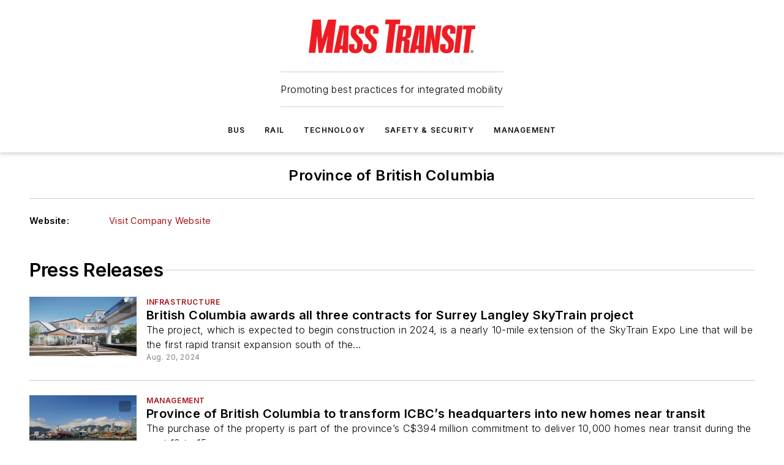

--- FILE ---
content_type: text/javascript; charset=utf-8
request_url: https://www.masstransitmag.com/_nuxt/RichTextBlock-BJIPhicE.mjs
body_size: 125
content:
import s from"./WebHTML-CM0-_R82.mjs";import{a,Y as m,g as c,e as l,i as n}from"#entry";import"./WebImage-BbIiImQK.mjs";import"./index-DcDNaRrb.mjs";import"./WebContentListNew-Vjwji0-K.mjs";import"./WebContentItemNew-DrqNRj2T.mjs";import"./useImageUrl-1XbeiwSF.mjs";import"./WebSubscribeNew-BfP_E6BN.mjs";const k={__name:"RichTextBlock",props:{settings:{type:Object,required:!0,validator(t){return["textWidth","textAlign"].every(e=>e in t)}}},setup(t){const{$ss:e}=a(),r=t,o=m(r.settings.content?.text??r.settings.content??"");return(p,x)=>{const i=s;return l(),c(i,{"text-width":t.settings.textWidth,"text-align":t.settings.textAlign,html:n(o),"primary-color":n(e).colors.primary.main,"font-family":n(e).general.primaryFontFamily,class:"web-html"},null,8,["text-width","text-align","html","primary-color","font-family"])}}};export{k as default};
